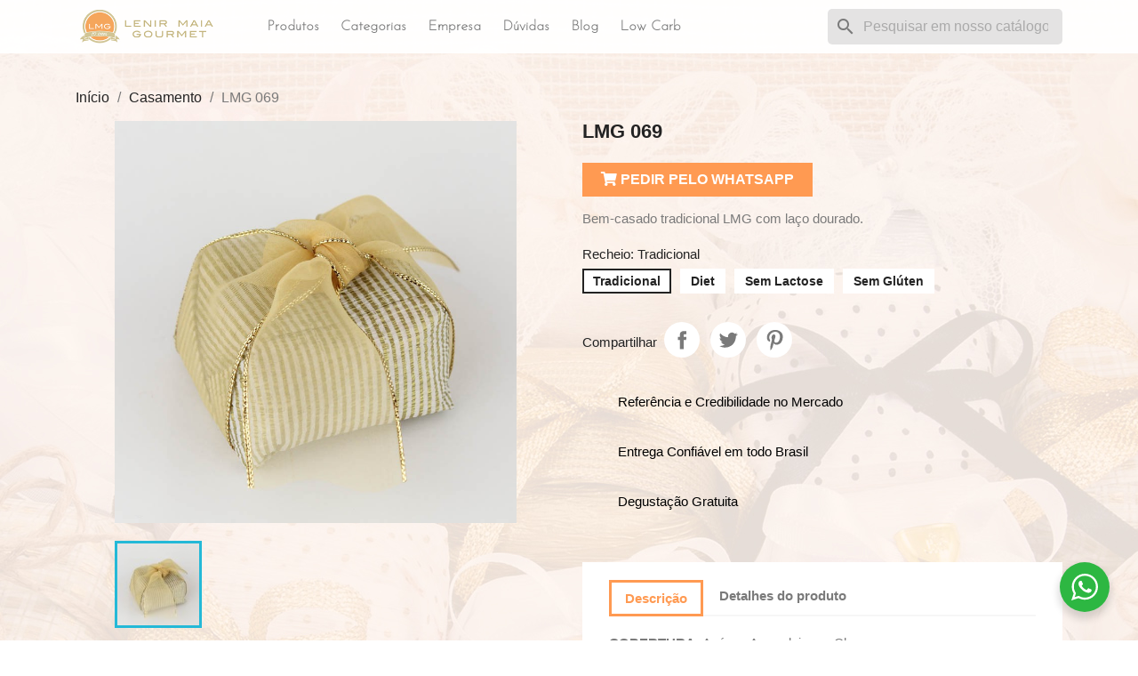

--- FILE ---
content_type: text/html; charset=utf-8
request_url: https://lenirmaiagourmet.com.br/casamento/77-384-lmg-069.html
body_size: 21229
content:
<!doctype html>
<html lang="pt-BR">

  <head>
    
      
  



  <meta charset="utf-8">





  <meta http-equiv="x-ua-compatible" content="ie=edge">







  <link rel="canonical" href="https://lenirmaiagourmet.com.br/casamento/77-lmg-069.html">



  <title>LMG 069</title>

  <meta name="description" content="Bem-casado tradicional LMG com laço dourado.">

  <meta name="keywords" content="">

  
  
    <link rel="canonical" href="https://lenirmaiagourmet.com.br/casamento/77-lmg-069.html">

  
  

      
  







  <meta name="viewport" content="width=device-width, initial-scale=1">







  <link rel="icon" type="image/vnd.microsoft.icon" href="https://lenirmaiagourmet.com.br/img/favicon.ico?1516137501">

  <link rel="shortcut icon" type="image/x-icon" href="https://lenirmaiagourmet.com.br/img/favicon.ico?1516137501">

  <link rel="apple-touch-icon" sizes="180x180" href="/apple-touch-icon.png">

  <link rel="icon" type="image/png" sizes="32x32" href="/favicon-32x32.png">

  <link rel="icon" type="image/png" sizes="192x192" href="/android-chrome-192x192.png">

  <link rel="icon" type="image/png" sizes="16x16" href="/favicon-16x16.png">

  <link rel="manifest" href="/site.webmanifest">

  <link rel="mask-icon" href="/safari-pinned-tab.svg" color="#ff9a52">

  <meta name="msapplication-TileColor" content="#ff9a52">

  <meta name="msapplication-TileImage" content="/mstile-144x144.png">

  <meta name="theme-color" content="#ff9a52">

  <meta property= "og: image" content="/android-chrome-512x512.png"/>







    <link rel="stylesheet" href="https://lenirmaiagourmet.com.br/themes/child_classic/assets/cache/theme-0fec6a43.css" type="text/css" media="all">


  <link rel="stylesheet" href="https://use.fontawesome.com/releases/v5.2.0/css/all.css" integrity="sha384-hWVjflwFxL6sNzntih27bfxkr27PmbbK/iSvJ+a4+0owXq79v+lsFkW54bOGbiDQ" crossorigin="anonymous">

  <link href="https://fonts.googleapis.com/css?family=Josefin+Sans:100" rel="stylesheet"> <!-- Google Fonts -->
  






  

  <script type="text/javascript">
        var blockwishlistController = "https:\/\/lenirmaiagourmet.com.br\/module\/blockwishlist\/action";
        var prestashop = {"cart":{"products":[],"totals":{"total":{"type":"total","label":"Total","amount":0,"value":"R$\u00a00,00"},"total_including_tax":{"type":"total","label":"Total (c\/ imposto)","amount":0,"value":"R$\u00a00,00"},"total_excluding_tax":{"type":"total","label":"Total (s\/ imposto)","amount":0,"value":"R$\u00a00,00"}},"subtotals":{"products":{"type":"products","label":"Subtotal","amount":0,"value":"R$\u00a00,00"},"discounts":null,"shipping":{"type":"shipping","label":"Frete","amount":0,"value":""},"tax":{"type":"tax","label":"Taxas","amount":0,"value":"R$\u00a00,00"}},"products_count":0,"summary_string":"0 itens","vouchers":{"allowed":0,"added":[]},"discounts":[],"minimalPurchase":0,"minimalPurchaseRequired":""},"currency":{"id":1,"name":"Real brasileiro","iso_code":"BRL","iso_code_num":"986","sign":"R$"},"customer":{"lastname":null,"firstname":null,"email":null,"birthday":null,"newsletter":null,"newsletter_date_add":null,"optin":null,"website":null,"company":null,"siret":null,"ape":null,"is_logged":false,"gender":{"type":null,"name":null},"addresses":[]},"country":{"id_zone":"6","id_currency":"0","call_prefix":"55","iso_code":"BR","active":"1","contains_states":"1","need_identification_number":"0","need_zip_code":"1","zip_code_format":"NNNNN-NNN","display_tax_label":"0","name":"Brasil","id":58},"language":{"name":"Portugu\u00eas (Brasil)","iso_code":"br","locale":"pt-BR","language_code":"pt-br","active":"1","is_rtl":"0","date_format_lite":"d\/m\/Y","date_format_full":"d\/m\/Y H:i:s","id":1},"page":{"title":"","canonical":"https:\/\/lenirmaiagourmet.com.br\/casamento\/77-lmg-069.html","meta":{"title":"LMG 069","description":"Bem-casado tradicional LMG com la\u00e7o dourado.","keywords":"","robots":"index"},"page_name":"product","body_classes":{"lang-br":true,"lang-rtl":false,"country-BR":true,"currency-BRL":true,"layout-full-width":true,"page-product":true,"tax-display-disabled":true,"page-customer-account":false,"product-id-77":true,"product-LMG 069":true,"product-id-category-3":true,"product-id-manufacturer-0":true,"product-id-supplier-0":true,"product-available-for-order":true},"admin_notifications":[],"password-policy":{"feedbacks":{"0":"Muito fraca","1":"Fraca","2":"M\u00e9dia","3":"Forte","4":"Muito forte","Straight rows of keys are easy to guess":"Sequ\u00eancias de caracteres s\u00e3o f\u00e1ceis de adivinhar","Short keyboard patterns are easy to guess":"Padr\u00f5es curtos do teclado s\u00e3o f\u00e1ceis de adivinhar","Use a longer keyboard pattern with more turns":"Utilize um padr\u00e3o de tecado mais longo com mais voltas","Repeats like \"aaa\" are easy to guess":"Repeti\u00e7\u00f5es como 'aaa' s\u00e3o f\u00e1cies de adivinhar","Repeats like \"abcabcabc\" are only slightly harder to guess than \"abc\"":"Repeti\u00e7\u00f5es como \"abcabcabc'\" s\u00e3o apenas ligeiramente mais dif\u00edceis de adivinhar que \"abc\"","Sequences like abc or 6543 are easy to guess":"Sequ\u00eancias como \"abc\" ou \"6543\" s\u00e3o f\u00e1ceis de adivinhar","Recent years are easy to guess":"Anos recentes s\u00e3o f\u00e1ceis de adivinhar","Dates are often easy to guess":"As datas costumam ser f\u00e1ceis de adivinhar","This is a top-10 common password":"Esta \u00e9 uma das 10 senhas mais comuns","This is a top-100 common password":"Esta \u00e9 uma das 100 senhas mais comuns","This is a very common password":"Esta \u00e9 uma senha muito comum","This is similar to a commonly used password":"Isso \u00e9 muito parecido com uma senha comum","A word by itself is easy to guess":"Uma palavra sozinha \u00e9 f\u00e1cil de adivinhar","Names and surnames by themselves are easy to guess":"Nomes e sobrenomes sozinhos s\u00e3o f\u00e1ceis de adivinhar","Common names and surnames are easy to guess":"Nomes e sobrenomes comuns s\u00e3o f\u00e1ceis de adivinhar","Use a few words, avoid common phrases":"Use algumas palavras, evite frases comuns","No need for symbols, digits, or uppercase letters":"N\u00e3o s\u00e3o necess\u00e1rios s\u00edmbolos, d\u00edgitos ou letras mai\u00fasculas","Avoid repeated words and characters":"Evite palavras e caracteres repetidos","Avoid sequences":"Evite sequ\u00eancias","Avoid recent years":"Evite anos recentes","Avoid years that are associated with you":"Evite anos associados a voc\u00ea","Avoid dates and years that are associated with you":"Evite datas e anos associados a voc\u00ea","Capitalization doesn't help very much":"A altern\u00e2ncia de mai\u00fasculas\/min\u00fasculas n\u00e3o ajuda muito","All-uppercase is almost as easy to guess as all-lowercase":"Todas mai\u00fasculas \u00e9 quase t\u00e3o f\u00e1cil de se a adivinhar quanto todas min\u00fasculas","Reversed words aren't much harder to guess":"Palavras ao contr\u00e1rio n\u00e3o s\u00e3o muito dif\u00edceis de adivinhar","Predictable substitutions like '@' instead of 'a' don't help very much":"Substitui\u00e7\u00f5es previs\u00edveis como '@' ao inv\u00e9s de 'a' n\u00e3o ajudam muito","Add another word or two. Uncommon words are better.":"Adicione mais uma ou duas palavras. Palavras incomuns s\u00e3o melhores."}}},"shop":{"name":"Lenir Maia Gourmet","logo":"https:\/\/lenirmaiagourmet.com.br\/img\/lenir-maia-gourmet-logo-1513108900.jpg","stores_icon":"https:\/\/lenirmaiagourmet.com.br\/img\/logo_stores.png","favicon":"https:\/\/lenirmaiagourmet.com.br\/img\/favicon.ico"},"core_js_public_path":"\/themes\/","urls":{"base_url":"https:\/\/lenirmaiagourmet.com.br\/","current_url":"https:\/\/lenirmaiagourmet.com.br\/casamento\/77-384-lmg-069.html","shop_domain_url":"https:\/\/lenirmaiagourmet.com.br","img_ps_url":"https:\/\/lenirmaiagourmet.com.br\/img\/","img_cat_url":"https:\/\/lenirmaiagourmet.com.br\/img\/c\/","img_lang_url":"https:\/\/lenirmaiagourmet.com.br\/img\/l\/","img_prod_url":"https:\/\/lenirmaiagourmet.com.br\/img\/p\/","img_manu_url":"https:\/\/lenirmaiagourmet.com.br\/img\/m\/","img_sup_url":"https:\/\/lenirmaiagourmet.com.br\/img\/su\/","img_ship_url":"https:\/\/lenirmaiagourmet.com.br\/img\/s\/","img_store_url":"https:\/\/lenirmaiagourmet.com.br\/img\/st\/","img_col_url":"https:\/\/lenirmaiagourmet.com.br\/img\/co\/","img_url":"https:\/\/lenirmaiagourmet.com.br\/themes\/child_classic\/assets\/img\/","css_url":"https:\/\/lenirmaiagourmet.com.br\/themes\/child_classic\/assets\/css\/","js_url":"https:\/\/lenirmaiagourmet.com.br\/themes\/child_classic\/assets\/js\/","pic_url":"https:\/\/lenirmaiagourmet.com.br\/upload\/","theme_assets":"https:\/\/lenirmaiagourmet.com.br\/themes\/child_classic\/assets\/","theme_dir":"https:\/\/lenirmaiagourmet.com.br\/themes\/child_classic\/","pages":{"address":"https:\/\/lenirmaiagourmet.com.br\/endereco","addresses":"https:\/\/lenirmaiagourmet.com.br\/enderecos","authentication":"https:\/\/lenirmaiagourmet.com.br\/inicio-de-sessao","manufacturer":"https:\/\/lenirmaiagourmet.com.br\/brands","cart":"https:\/\/lenirmaiagourmet.com.br\/carrinho","category":"https:\/\/lenirmaiagourmet.com.br\/index.php?controller=category","cms":"https:\/\/lenirmaiagourmet.com.br\/index.php?controller=cms","contact":"https:\/\/lenirmaiagourmet.com.br\/fale-conosco","discount":"https:\/\/lenirmaiagourmet.com.br\/descontos","guest_tracking":"https:\/\/lenirmaiagourmet.com.br\/seguimento-de-visitante","history":"https:\/\/lenirmaiagourmet.com.br\/historico-de-encomendas","identity":"https:\/\/lenirmaiagourmet.com.br\/identidade","index":"https:\/\/lenirmaiagourmet.com.br\/","my_account":"https:\/\/lenirmaiagourmet.com.br\/a-minha-conta","order_confirmation":"https:\/\/lenirmaiagourmet.com.br\/confirmacao-encomenda","order_detail":"https:\/\/lenirmaiagourmet.com.br\/index.php?controller=order-detail","order_follow":"https:\/\/lenirmaiagourmet.com.br\/acompanhar-encomenda","order":"https:\/\/lenirmaiagourmet.com.br\/compra","order_return":"https:\/\/lenirmaiagourmet.com.br\/index.php?controller=order-return","order_slip":"https:\/\/lenirmaiagourmet.com.br\/nota-de-encomenda","pagenotfound":"https:\/\/lenirmaiagourmet.com.br\/pagina-nao-encontrada","password":"https:\/\/lenirmaiagourmet.com.br\/recuperar-palavra-passe","pdf_invoice":"https:\/\/lenirmaiagourmet.com.br\/index.php?controller=pdf-invoice","pdf_order_return":"https:\/\/lenirmaiagourmet.com.br\/index.php?controller=pdf-order-return","pdf_order_slip":"https:\/\/lenirmaiagourmet.com.br\/index.php?controller=pdf-order-slip","prices_drop":"https:\/\/lenirmaiagourmet.com.br\/promocoes","product":"https:\/\/lenirmaiagourmet.com.br\/index.php?controller=product","registration":"https:\/\/lenirmaiagourmet.com.br\/index.php?controller=registration","search":"https:\/\/lenirmaiagourmet.com.br\/pesquisa","sitemap":"https:\/\/lenirmaiagourmet.com.br\/mapa do site","stores":"https:\/\/lenirmaiagourmet.com.br\/lojas","supplier":"https:\/\/lenirmaiagourmet.com.br\/fornecedores","new_products":"https:\/\/lenirmaiagourmet.com.br\/novos-produtos","brands":"https:\/\/lenirmaiagourmet.com.br\/brands","register":"https:\/\/lenirmaiagourmet.com.br\/index.php?controller=registration","order_login":"https:\/\/lenirmaiagourmet.com.br\/compra?login=1"},"alternative_langs":[],"actions":{"logout":"https:\/\/lenirmaiagourmet.com.br\/?mylogout="},"no_picture_image":{"bySize":{"small_default":{"url":"https:\/\/lenirmaiagourmet.com.br\/img\/p\/br-default-small_default.jpg","width":98,"height":98},"cart_default":{"url":"https:\/\/lenirmaiagourmet.com.br\/img\/p\/br-default-cart_default.jpg","width":125,"height":125},"home_default":{"url":"https:\/\/lenirmaiagourmet.com.br\/img\/p\/br-default-home_default.jpg","width":250,"height":250},"medium_default":{"url":"https:\/\/lenirmaiagourmet.com.br\/img\/p\/br-default-medium_default.jpg","width":452,"height":452},"large_default":{"url":"https:\/\/lenirmaiagourmet.com.br\/img\/p\/br-default-large_default.jpg","width":800,"height":800}},"small":{"url":"https:\/\/lenirmaiagourmet.com.br\/img\/p\/br-default-small_default.jpg","width":98,"height":98},"medium":{"url":"https:\/\/lenirmaiagourmet.com.br\/img\/p\/br-default-home_default.jpg","width":250,"height":250},"large":{"url":"https:\/\/lenirmaiagourmet.com.br\/img\/p\/br-default-large_default.jpg","width":800,"height":800},"legend":""}},"configuration":{"display_taxes_label":false,"display_prices_tax_incl":false,"is_catalog":true,"show_prices":true,"opt_in":{"partner":true},"quantity_discount":{"type":"discount","label":"Desconto por unidade"},"voucher_enabled":0,"return_enabled":0},"field_required":[],"breadcrumb":{"links":[{"title":"In\u00edcio","url":"https:\/\/lenirmaiagourmet.com.br\/"},{"title":"Casamento","url":"https:\/\/lenirmaiagourmet.com.br\/3-casamento"},{"title":"LMG 069","url":"https:\/\/lenirmaiagourmet.com.br\/casamento\/77-384-lmg-069.html#\/recheio-tradicional"}],"count":3},"link":{"protocol_link":"https:\/\/","protocol_content":"https:\/\/"},"time":1769853327,"static_token":"9e9ebf574357cb8512631982310897a1","token":"4b3732576e98e7e2fcdbf0173d29513d","debug":false};
        var productsAlreadyTagged = [];
        var psemailsubscription_subscription = "https:\/\/lenirmaiagourmet.com.br\/module\/ps_emailsubscription\/subscription";
        var psr_icon_color = "#F19D76";
        var removeFromWishlistUrl = "https:\/\/lenirmaiagourmet.com.br\/module\/blockwishlist\/action?action=deleteProductFromWishlist";
        var wishlistAddProductToCartUrl = "https:\/\/lenirmaiagourmet.com.br\/module\/blockwishlist\/action?action=addProductToCart";
        var wishlistUrl = "https:\/\/lenirmaiagourmet.com.br\/module\/blockwishlist\/view";
        var xip_base_dir = "https:\/\/lenirmaiagourmet.com.br\/";
      </script>

  <script src="https://ajax.googleapis.com/ajax/libs/jquery/1.10.1/jquery.min.js"></script>



<!-- CERTIFICADO COMODO -->
	<script type="text/javascript"> //<![CDATA[ 
		var tlJsHost = ((window.location.protocol == "https:") ? "https://secure.comodo.com/" : "http://www.trustlogo.com/");
		document.write(unescape("%3Cscript src='" + tlJsHost + "trustlogo/javascript/trustlogo.js' type='text/javascript'%3E%3C/script%3E"));
		//]]>
	</script>
	<!-- Google Tag Manager -->
	<script>(function(w,d,s,l,i){w[l]=w[l]||[];w[l].push({'gtm.start':
	new Date().getTime(),event:'gtm.js'});var f=d.getElementsByTagName(s)[0],
	j=d.createElement(s),dl=l!='dataLayer'?'&l='+l:'';j.async=true;j.src=
	'https://www.googletagmanager.com/gtm.js?id='+i+dl;f.parentNode.insertBefore(j,f);
	})(window,document,'script','dataLayer','GTM-MNNX6S4');</script>
	<!-- End Google Tag Manager -->




  







    

  <meta property="og:type" content="product">

  <meta property="og:url" content="https://lenirmaiagourmet.com.br/casamento/77-384-lmg-069.html">

  <meta property="og:title" content="LMG 069">

  <meta property="og:site_name" content="Lenir Maia Gourmet">

  <meta property="og:description" content="Bem-casado tradicional LMG com laço dourado.">

  <meta property="og:image" content="https://lenirmaiagourmet.com.br/162-large_default/lmg-069.jpg">

  <meta property="product:pretax_price:amount" content="5.45">

  <meta property="product:pretax_price:currency" content="BRL">

  <meta property="product:price:amount" content="5.45">

  <meta property="product:price:currency" content="BRL">

  

  </head>

  <body id="product" class="lang-br country-br currency-brl layout-full-width page-product tax-display-disabled product-id-77 product-lmg-069 product-id-category-3 product-id-manufacturer-0 product-id-supplier-0 product-available-for-order">

    
      
    

    <main>
      
              

      <header id="header">
        
           
	<!-- Google Tag Manager (noscript) -->
	<noscript><iframe src="https://www.googletagmanager.com/ns.html?id=GTM-MNNX6S4"
	height="0" width="0" style="display:none;visibility:hidden"></iframe></noscript>
	<!-- End Google Tag Manager (noscript) -->




  <div class="header-banner">

    

  </div>







  <nav class="header-nav">

    <div class="container">

      <div class="row">

        <div class="hidden-sm-down">

          <div class="col-md-5 col-xs-12">

            <div id="_desktop_contact_link">
  <div id="contact-link">
          <a href="https://lenirmaiagourmet.com.br/fale-conosco">Fale conosco</a>
      </div>
</div>


          </div>

          <div class="col-md-7 right-nav">

              <div id="_desktop_user_info">
  <div class="user-info">
          <a
        href="https://lenirmaiagourmet.com.br/inicio-de-sessao?back=https%3A%2F%2Flenirmaiagourmet.com.br%2Fcasamento%2F77-384-lmg-069.html"
        title="Entrar com sua conta de cliente"
        rel="nofollow"
      >
        <i class="material-icons">&#xE7FF;</i>
        <span class="hidden-sm-down">Login</span>
      </a>
      </div>
</div>


          </div>

        </div>

        <div class="hidden-md-up text-sm-center mobile">

          <div class="float-xs-left" id="menu-icon">

            <i class="material-icons d-inline">&#xE5D2;</i>

          </div>

          <div class="float-xs-right" id="_mobile_cart"></div>

          <div class="float-xs-right" id="_mobile_user_info"></div>

          <div class="top-logo" id="_mobile_logo"></div>

          <div class="clearfix"></div>

        </div>

      </div>

    </div>

  </nav>







  <div class="header-top">

    <div class="container">

       <div class="row">

        <div class="col-md-2 hidden-sm-down" id="_desktop_logo">

            
                <a href="https://lenirmaiagourmet.com.br/">

                  <img class="logo img-responsive" src="https://lenirmaiagourmet.com.br/img/lenir-maia-gourmet-logo-1513108900.jpg" alt="Lenir Maia Gourmet">

                </a>

            
        </div>

        <div class="col-md-10 col-sm-12 position-static">

          <!-- CARRINHO 
          <div class="col-md-2 carrinho">

            <div id="_desktop_user_info"><div class="user-info">
              <a href="https://bluegym.com.br/a-minha-conta" title="Entrar com sua conta de cliente" rel="nofollow">
                <i class="material-icons">perm_identity</i>
                <span class="hidden-sm-down">Entrar</span>
              </a>
            </div></div>
            <div id="_desktop_cart"><div class="blockcart cart-preview active" data-refresh-url="//bluegym.com.br/module/ps_shoppingcart/ajax">
              <div class="header">
                <a rel="nofollow" href="//bluegym.com.br/carrinho?action=show">
                  <i class="material-icons shopping-cart">shopping_cart</i>
                  <span class="hidden-sm-down">Carrinho</span>
                  <span class="cart-products-count">(1)</span>
                </a>
              </div>
            </div></div>
          </div>-->
          

<div class="menu js-top-menu position-static hidden-sm-down" id="_desktop_top_menu">
    
          <ul class="top-menu" id="top-menu" data-depth="0">
                    <li class="link" id="lnk-produtos">
                          <a
                class="dropdown-item"
                href="https://lenirmaiagourmet.com.br/2-produtos" data-depth="0"
                              >
                                Produtos
              </a>
                          </li>
                    <li class="category" id="category-2">
                          <a
                class="dropdown-item"
                href="https://lenirmaiagourmet.com.br/" data-depth="0"
                              >
                                                                      <span class="float-xs-right hidden-md-up">
                    <span data-target="#top_sub_menu_44715" data-toggle="collapse" class="navbar-toggler collapse-icons">
                      <i class="material-icons add">&#xE313;</i>
                      <i class="material-icons remove">&#xE316;</i>
                    </span>
                  </span>
                                Categorias
              </a>
                            <div  class="popover sub-menu js-sub-menu collapse" id="top_sub_menu_44715">
                
          <ul class="top-menu"  data-depth="1">
                    <li class="category" id="category-3">
                          <a
                class="dropdown-item dropdown-submenu"
                href="https://lenirmaiagourmet.com.br/3-casamento" data-depth="1"
                              >
                                Casamento
              </a>
                          </li>
                    <li class="category" id="category-12">
                          <a
                class="dropdown-item dropdown-submenu"
                href="https://lenirmaiagourmet.com.br/12-batizado" data-depth="1"
                              >
                                Batizado
              </a>
                          </li>
                    <li class="category" id="category-24">
                          <a
                class="dropdown-item dropdown-submenu"
                href="https://lenirmaiagourmet.com.br/24-low-carb" data-depth="1"
                              >
                                Low Carb
              </a>
                          </li>
                    <li class="category" id="category-13">
                          <a
                class="dropdown-item dropdown-submenu"
                href="https://lenirmaiagourmet.com.br/13-corporativo" data-depth="1"
                              >
                                Corporativo
              </a>
                          </li>
                    <li class="category" id="category-14">
                          <a
                class="dropdown-item dropdown-submenu"
                href="https://lenirmaiagourmet.com.br/14-tematico" data-depth="1"
                              >
                                Temático
              </a>
                          </li>
                    <li class="category" id="category-15">
                          <a
                class="dropdown-item dropdown-submenu"
                href="https://lenirmaiagourmet.com.br/15-nascimento" data-depth="1"
                              >
                                Nascimento
              </a>
                          </li>
                    <li class="category" id="category-21">
                          <a
                class="dropdown-item dropdown-submenu"
                href="https://lenirmaiagourmet.com.br/21-aniversario" data-depth="1"
                              >
                                Aniversário
              </a>
                          </li>
                    <li class="category" id="category-16">
                          <a
                class="dropdown-item dropdown-submenu"
                href="https://lenirmaiagourmet.com.br/16-rustico" data-depth="1"
                              >
                                Rústico
              </a>
                          </li>
                    <li class="category" id="category-17">
                          <a
                class="dropdown-item dropdown-submenu"
                href="https://lenirmaiagourmet.com.br/17-formatura" data-depth="1"
                              >
                                Formatura
              </a>
                          </li>
                    <li class="category" id="category-19">
                          <a
                class="dropdown-item dropdown-submenu"
                href="https://lenirmaiagourmet.com.br/19-exclusivos" data-depth="1"
                              >
                                Exclusivos
              </a>
                          </li>
                    <li class="category" id="category-22">
                          <a
                class="dropdown-item dropdown-submenu"
                href="https://lenirmaiagourmet.com.br/22-delivery" data-depth="1"
                              >
                                Delivery
              </a>
                          </li>
              </ul>
    
              </div>
                          </li>
                    <li class="cms-page" id="cms-page-4">
                          <a
                class="dropdown-item"
                href="https://lenirmaiagourmet.com.br/conteudo/4-empresa" data-depth="0"
                              >
                                Empresa
              </a>
                          </li>
                    <li class="link" id="lnk-duvidas">
                          <a
                class="dropdown-item"
                href="https://lenirmaiagourmet.com.br/conteudo/10-perguntas-frequentes" data-depth="0"
                              >
                                Dúvidas
              </a>
                          </li>
                    <li class="link" id="lnk-blog">
                          <a
                class="dropdown-item"
                href="https://lenirmaiagourmet.com.br/blog" data-depth="0"
                              >
                                Blog
              </a>
                          </li>
                    <li class="category" id="category-24">
                          <a
                class="dropdown-item"
                href="https://lenirmaiagourmet.com.br/24-low-carb" data-depth="0"
                              >
                                Low Carb
              </a>
                          </li>
              </ul>
    
    <div class="clearfix"></div>
</div>
<div id="search_widget" class="search-widgets" data-search-controller-url="//lenirmaiagourmet.com.br/pesquisa">
  <form method="get" action="//lenirmaiagourmet.com.br/pesquisa">
    <input type="hidden" name="controller" value="search">
    <i class="material-icons search" aria-hidden="true">search</i>
    <input type="text" name="s" value="" placeholder="Pesquisar em nosso catálogo" aria-label="Busca">
    <i class="material-icons clear" aria-hidden="true">clear</i>
  </form>
</div>


          <div class="clearfix"></div>

        </div>

      </div>

      <div id="mobile_top_menu_wrapper" class="row hidden-md-up" style="display:none;">

        <div class="js-top-menu mobile" id="_mobile_top_menu"></div>

        <div class="js-top-menu-bottom">

          <div id="_mobile_currency_selector"></div>

          <div id="_mobile_language_selector"></div>

          <div id="_mobile_contact_link"></div>

        </div>

      </div>

    </div>

  </div>

  



        
      </header>

      <section id="wrapper">
        
          
<aside id="notifications">
  <div class="notifications-container container">
    
    
    
      </div>
</aside>
        

        
        <div class="container">
          
            <nav data-depth="3" class="breadcrumb">
  <ol>
    
              
          <li>
                          <a href="https://lenirmaiagourmet.com.br/"><span>Início</span></a>
                      </li>
        
              
          <li>
                          <a href="https://lenirmaiagourmet.com.br/3-casamento"><span>Casamento</span></a>
                      </li>
        
              
          <li>
                          <span>LMG 069</span>
                      </li>
        
          
  </ol>
</nav>
          

          <div class="row">
            

            
  <div id="content-wrapper" class="js-content-wrapper col-xs-12">
    
    



  <section id="main" itemscope itemtype="https://schema.org/Product">

    <meta itemprop="url" content="https://lenirmaiagourmet.com.br/casamento/77-384-lmg-069.html#/1-recheio-tradicional">



    <div class="row">

      <div class="col-md-6">

        

          <section class="page-content" id="content">

            

              

                <ul class="product-flags">

                  
                </ul>

              



              

                <div class="images-container js-images-container">
  
    <div class="product-cover">
              <picture>
                              <img
            class="js-qv-product-cover img-fluid"
            src="https://lenirmaiagourmet.com.br/162-large_default/lmg-069.jpg"
                          alt="LMG 069"
              title="LMG 069"
                        loading="lazy"
            width="800"
            height="800"
          >
        </picture>
        <div class="layer hidden-sm-down" data-toggle="modal" data-target="#product-modal">
          <i class="material-icons zoom-in">search</i>
        </div>
          </div>
  

  
    <div class="js-qv-mask mask">
      <ul class="product-images js-qv-product-images">
                  <li class="thumb-container js-thumb-container">
            <picture>
                                          <img
                class="thumb js-thumb  selected js-thumb-selected "
                data-image-medium-src="https://lenirmaiagourmet.com.br/162-medium_default/lmg-069.jpg"
                data-image-medium-sources="{&quot;jpg&quot;:&quot;https:\/\/lenirmaiagourmet.com.br\/162-medium_default\/lmg-069.jpg&quot;}"                data-image-large-src="https://lenirmaiagourmet.com.br/162-large_default/lmg-069.jpg"
                data-image-large-sources="{&quot;jpg&quot;:&quot;https:\/\/lenirmaiagourmet.com.br\/162-large_default\/lmg-069.jpg&quot;}"                src="https://lenirmaiagourmet.com.br/162-small_default/lmg-069.jpg"
                                  alt="LMG 069"
                  title="LMG 069"
                                loading="lazy"
                width="98"
                height="98"
              >
            </picture>
          </li>
              </ul>
    </div>
  

</div>

              

              <div class="scroll-box-arrows">

                <i class="material-icons left">&#xE314;</i>

                <i class="material-icons right">&#xE315;</i>

              </div>



            

                        <div id="orcamento" category=3>
                
            </div>
            
          </section>

        

        </div>

        <div class="col-md-6">

          

            

              <h1 class="h1" itemprop="name">LMG 069</h1>

            

          

          

            

	<a href="https://api.whatsapp.com/send?phone=5531987932539&text=Quero+fazer+um+pedido+do+modelo+LMG 069+https://lenirmaiagourmet.com.br/casamento/77-384-lmg-069.html#/1-recheio-tradicional" class="btn btn-primary add-to-cart" style="margin: 15px 0;">
        <i class="fas fa-shopping-cart"></i> PEDIR PELO WHATSAPP
	</a>

          



          <div class="product-information">

            

              <div id="product-description-short-77" itemprop="description"><p>Bem-casado tradicional LMG com laço dourado.</p></div>

            



            


            <div class="product-actions">

              

                <form action="https://lenirmaiagourmet.com.br/carrinho" method="post" id="add-to-cart-or-refresh">

                  <input type="hidden" name="token" value="9e9ebf574357cb8512631982310897a1">

                  <input type="hidden" name="id_product" value="77" id="product_page_product_id">

                  <input type="hidden" name="id_customization" value="0" id="product_customization_id">



                  

                    <div class="product-variants js-product-variants">
          <div class="clearfix product-variants-item">
      <span class="control-label">Recheio: 
                      Tradicional                                                                                  </span>
              <ul id="group_1">
                      <li class="input-container float-xs-left">
              <label>
                <input class="input-radio" type="radio" data-product-attribute="1" name="group[1]" value="1" title="Tradicional" checked="checked">
                <span class="radio-label">Tradicional</span>
              </label>
            </li>
                      <li class="input-container float-xs-left">
              <label>
                <input class="input-radio" type="radio" data-product-attribute="1" name="group[1]" value="2" title="Diet">
                <span class="radio-label">Diet</span>
              </label>
            </li>
                      <li class="input-container float-xs-left">
              <label>
                <input class="input-radio" type="radio" data-product-attribute="1" name="group[1]" value="28" title="Sem Lactose">
                <span class="radio-label">Sem Lactose</span>
              </label>
            </li>
                      <li class="input-container float-xs-left">
              <label>
                <input class="input-radio" type="radio" data-product-attribute="1" name="group[1]" value="29" title="Sem Glúten">
                <span class="radio-label">Sem Glúten</span>
              </label>
            </li>
                  </ul>
          </div>
      </div>

                  



                  

                    
                  



                  

                    <section class="product-discounts js-product-discounts">
  </section>

                  



                  

                    <div class="product-add-to-cart js-product-add-to-cart">
  </div>

                  



                  

                    <div class="product-additional-info js-product-additional-info">
  

      <div class="social-sharing">
      <span>Compartilhar</span>
      <ul>
                  <li class="facebook icon-gray"><a href="https://www.facebook.com/sharer.php?u=https%3A%2F%2Flenirmaiagourmet.com.br%2Fcasamento%2F77-lmg-069.html" class="text-hide" title="Compartilhar" target="_blank" rel="noopener noreferrer">Compartilhar</a></li>
                  <li class="twitter icon-gray"><a href="https://twitter.com/intent/tweet?text=LMG+069 https%3A%2F%2Flenirmaiagourmet.com.br%2Fcasamento%2F77-lmg-069.html" class="text-hide" title="Tweet" target="_blank" rel="noopener noreferrer">Tweet</a></li>
                  <li class="pinterest icon-gray"><a href="https://www.pinterest.com/pin/create/button/?url=https%3A%2F%2Flenirmaiagourmet.com.br%2Fcasamento%2F77-lmg-069.html/&amp;media=https%3A%2F%2Flenirmaiagourmet.com.br%2F162%2Flmg-069.jpg&amp;description=LMG+069" class="text-hide" title="Pinterest" target="_blank" rel="noopener noreferrer">Pinterest</a></li>
              </ul>
    </div>
  

</div>

                  



                  
                  

                </form>

              



            </div>



            

              <div class="blockreassurance_product">
            <div>
            <span class="item-product">
                                                        <img class="svg invisible" src="/modules/blockreassurance/img/ic_verified_user_black_36dp_1x.png">
                                    &nbsp;
            </span>
                          <p class="block-title" style="color:#000000;">Referência e Credibilidade no Mercado</p>
                    </div>
            <div>
            <span class="item-product">
                                                        <img class="svg invisible" src="/modules/blockreassurance/img/ic_local_shipping_black_36dp_1x.png">
                                    &nbsp;
            </span>
                          <p class="block-title" style="color:#000000;">Entrega Confiável em todo Brasil</p>
                    </div>
            <div>
            <span class="item-product">
                                                        <img class="svg invisible" src="/modules/blockreassurance/img/reassurance-3-1.jpg">
                                    &nbsp;
            </span>
                          <p class="block-title" style="color:#000000;">Degustação Gratuita</p>
                    </div>
        <div class="clearfix"></div>
</div>


            



            

              <div class="tabs">

                <ul class="nav nav-tabs" role="tablist">

                  
                    <li class="nav-item">

                       <a

                         class="nav-link active"

                         data-toggle="tab"

                         href="#description"

                         role="tab"

                         aria-controls="description"

                          aria-selected="true">Descrição</a>

                    </li>

                  
                  <li class="nav-item">

                    <a

                      class="nav-link"

                      data-toggle="tab"

                      href="#product-details"

                      role="tab"

                      aria-controls="product-details"

                      >Detalhes do produto</a>

                  </li>

                  
                  
                </ul>



                <div class="tab-content" id="tab-content">

                 <div class="tab-pane fade in active" id="description" role="tabpanel">

                   

                     <div class="product-description"><p><strong>COBERTURA:</strong> Açúcar, Amendoim ou Churros.</p>
<p><em>Cor do papel crepom e fita podem ser modificados de acordo com o desejo do cliente. Consulte as cores disponíveis. Imagem ilustrativa. </em></p>
<p>Bem-casado LM é feito com massa leve e fofa com recheio de leite moça cozido em banho maria.</p></div>

                   

                 </div>



                 

                   <div class="js-product-details tab-pane fade"
     id="product-details"
     data-product="{&quot;id_shop_default&quot;:&quot;1&quot;,&quot;id_manufacturer&quot;:&quot;0&quot;,&quot;id_supplier&quot;:&quot;0&quot;,&quot;reference&quot;:&quot;LMG-069&quot;,&quot;is_virtual&quot;:&quot;0&quot;,&quot;delivery_in_stock&quot;:&quot;&quot;,&quot;delivery_out_stock&quot;:&quot;&quot;,&quot;id_category_default&quot;:&quot;3&quot;,&quot;on_sale&quot;:&quot;0&quot;,&quot;online_only&quot;:&quot;0&quot;,&quot;ecotax&quot;:0,&quot;minimal_quantity&quot;:&quot;1&quot;,&quot;low_stock_threshold&quot;:&quot;0&quot;,&quot;low_stock_alert&quot;:&quot;0&quot;,&quot;price&quot;:&quot;R$\u00a05,45&quot;,&quot;unity&quot;:&quot;&quot;,&quot;unit_price&quot;:&quot;&quot;,&quot;unit_price_ratio&quot;:0,&quot;additional_shipping_cost&quot;:&quot;0.000000&quot;,&quot;customizable&quot;:&quot;0&quot;,&quot;text_fields&quot;:&quot;0&quot;,&quot;uploadable_files&quot;:&quot;0&quot;,&quot;active&quot;:&quot;1&quot;,&quot;redirect_type&quot;:&quot;default&quot;,&quot;id_type_redirected&quot;:&quot;0&quot;,&quot;available_for_order&quot;:&quot;1&quot;,&quot;available_date&quot;:null,&quot;show_condition&quot;:&quot;0&quot;,&quot;condition&quot;:&quot;new&quot;,&quot;show_price&quot;:&quot;1&quot;,&quot;indexed&quot;:&quot;1&quot;,&quot;visibility&quot;:&quot;both&quot;,&quot;cache_default_attribute&quot;:&quot;384&quot;,&quot;advanced_stock_management&quot;:&quot;0&quot;,&quot;date_add&quot;:&quot;2018-01-18 15:16:40&quot;,&quot;date_upd&quot;:&quot;2022-10-07 15:08:21&quot;,&quot;pack_stock_type&quot;:&quot;0&quot;,&quot;meta_description&quot;:&quot;&quot;,&quot;meta_keywords&quot;:&quot;&quot;,&quot;meta_title&quot;:&quot;&quot;,&quot;link_rewrite&quot;:&quot;lmg-069&quot;,&quot;name&quot;:&quot;LMG 069&quot;,&quot;description&quot;:&quot;&lt;p&gt;&lt;strong&gt;COBERTURA:&lt;\/strong&gt;\u00a0A\u00e7\u00facar, Amendoim ou Churros.&lt;\/p&gt;\n&lt;p&gt;&lt;em&gt;Cor do papel crepom e fita podem ser modificados de acordo com o desejo do cliente. Consulte as cores dispon\u00edveis. Imagem ilustrativa.\u00a0&lt;\/em&gt;&lt;\/p&gt;\n&lt;p&gt;Bem-casado LM \u00e9 feito com massa leve e fofa com recheio de leite mo\u00e7a cozido em banho maria.&lt;\/p&gt;&quot;,&quot;description_short&quot;:&quot;&lt;p&gt;Bem-casado tradicional LMG com la\u00e7o dourado.&lt;\/p&gt;&quot;,&quot;available_now&quot;:&quot;&quot;,&quot;available_later&quot;:&quot;&quot;,&quot;id&quot;:77,&quot;id_product&quot;:77,&quot;out_of_stock&quot;:0,&quot;new&quot;:0,&quot;id_product_attribute&quot;:384,&quot;quantity_wanted&quot;:1,&quot;extraContent&quot;:[],&quot;allow_oosp&quot;:true,&quot;category&quot;:&quot;casamento&quot;,&quot;category_name&quot;:&quot;Casamento&quot;,&quot;link&quot;:&quot;https:\/\/lenirmaiagourmet.com.br\/casamento\/77-lmg-069.html&quot;,&quot;manufacturer_name&quot;:null,&quot;attribute_price&quot;:0,&quot;price_tax_exc&quot;:5.45,&quot;price_without_reduction&quot;:5.45,&quot;reduction&quot;:0,&quot;specific_prices&quot;:[],&quot;quantity&quot;:0,&quot;quantity_all_versions&quot;:0,&quot;id_image&quot;:&quot;br-default&quot;,&quot;features&quot;:[{&quot;name&quot;:&quot;Cor do Papel&quot;,&quot;value&quot;:&quot;Dourado&quot;,&quot;id_feature&quot;:&quot;8&quot;,&quot;position&quot;:&quot;0&quot;,&quot;id_feature_value&quot;:&quot;49&quot;},{&quot;name&quot;:&quot;Cor da Fita&quot;,&quot;value&quot;:&quot;Dourada&quot;,&quot;id_feature&quot;:&quot;9&quot;,&quot;position&quot;:&quot;1&quot;,&quot;id_feature_value&quot;:&quot;42&quot;}],&quot;attachments&quot;:[],&quot;virtual&quot;:0,&quot;pack&quot;:0,&quot;packItems&quot;:[],&quot;nopackprice&quot;:0,&quot;customization_required&quot;:false,&quot;attributes&quot;:{&quot;1&quot;:{&quot;id_attribute&quot;:&quot;1&quot;,&quot;id_attribute_group&quot;:&quot;1&quot;,&quot;name&quot;:&quot;Tradicional&quot;,&quot;group&quot;:&quot;Recheio&quot;,&quot;public_group&quot;:&quot;Recheio&quot;,&quot;reference&quot;:&quot;&quot;,&quot;ean13&quot;:&quot;&quot;,&quot;isbn&quot;:&quot;&quot;,&quot;upc&quot;:&quot;&quot;,&quot;mpn&quot;:&quot;&quot;,&quot;available_now&quot;:&quot;&quot;,&quot;available_later&quot;:&quot;&quot;}},&quot;rate&quot;:0,&quot;tax_name&quot;:&quot;&quot;,&quot;ecotax_rate&quot;:0,&quot;customizations&quot;:{&quot;fields&quot;:[]},&quot;id_customization&quot;:0,&quot;is_customizable&quot;:false,&quot;show_quantities&quot;:false,&quot;quantity_label&quot;:&quot;Item&quot;,&quot;quantity_discounts&quot;:[],&quot;customer_group_discount&quot;:0,&quot;images&quot;:[{&quot;cover&quot;:&quot;1&quot;,&quot;id_image&quot;:&quot;162&quot;,&quot;legend&quot;:&quot;LMG 069&quot;,&quot;position&quot;:&quot;1&quot;,&quot;bySize&quot;:{&quot;small_default&quot;:{&quot;url&quot;:&quot;https:\/\/lenirmaiagourmet.com.br\/162-small_default\/lmg-069.jpg&quot;,&quot;width&quot;:98,&quot;height&quot;:98,&quot;sources&quot;:{&quot;jpg&quot;:&quot;https:\/\/lenirmaiagourmet.com.br\/162-small_default\/lmg-069.jpg&quot;}},&quot;cart_default&quot;:{&quot;url&quot;:&quot;https:\/\/lenirmaiagourmet.com.br\/162-cart_default\/lmg-069.jpg&quot;,&quot;width&quot;:125,&quot;height&quot;:125,&quot;sources&quot;:{&quot;jpg&quot;:&quot;https:\/\/lenirmaiagourmet.com.br\/162-cart_default\/lmg-069.jpg&quot;}},&quot;home_default&quot;:{&quot;url&quot;:&quot;https:\/\/lenirmaiagourmet.com.br\/162-home_default\/lmg-069.jpg&quot;,&quot;width&quot;:250,&quot;height&quot;:250,&quot;sources&quot;:{&quot;jpg&quot;:&quot;https:\/\/lenirmaiagourmet.com.br\/162-home_default\/lmg-069.jpg&quot;}},&quot;medium_default&quot;:{&quot;url&quot;:&quot;https:\/\/lenirmaiagourmet.com.br\/162-medium_default\/lmg-069.jpg&quot;,&quot;width&quot;:452,&quot;height&quot;:452,&quot;sources&quot;:{&quot;jpg&quot;:&quot;https:\/\/lenirmaiagourmet.com.br\/162-medium_default\/lmg-069.jpg&quot;}},&quot;large_default&quot;:{&quot;url&quot;:&quot;https:\/\/lenirmaiagourmet.com.br\/162-large_default\/lmg-069.jpg&quot;,&quot;width&quot;:800,&quot;height&quot;:800,&quot;sources&quot;:{&quot;jpg&quot;:&quot;https:\/\/lenirmaiagourmet.com.br\/162-large_default\/lmg-069.jpg&quot;}}},&quot;small&quot;:{&quot;url&quot;:&quot;https:\/\/lenirmaiagourmet.com.br\/162-small_default\/lmg-069.jpg&quot;,&quot;width&quot;:98,&quot;height&quot;:98,&quot;sources&quot;:{&quot;jpg&quot;:&quot;https:\/\/lenirmaiagourmet.com.br\/162-small_default\/lmg-069.jpg&quot;}},&quot;medium&quot;:{&quot;url&quot;:&quot;https:\/\/lenirmaiagourmet.com.br\/162-home_default\/lmg-069.jpg&quot;,&quot;width&quot;:250,&quot;height&quot;:250,&quot;sources&quot;:{&quot;jpg&quot;:&quot;https:\/\/lenirmaiagourmet.com.br\/162-home_default\/lmg-069.jpg&quot;}},&quot;large&quot;:{&quot;url&quot;:&quot;https:\/\/lenirmaiagourmet.com.br\/162-large_default\/lmg-069.jpg&quot;,&quot;width&quot;:800,&quot;height&quot;:800,&quot;sources&quot;:{&quot;jpg&quot;:&quot;https:\/\/lenirmaiagourmet.com.br\/162-large_default\/lmg-069.jpg&quot;}},&quot;associatedVariants&quot;:[]}],&quot;cover&quot;:{&quot;cover&quot;:&quot;1&quot;,&quot;id_image&quot;:&quot;162&quot;,&quot;legend&quot;:&quot;LMG 069&quot;,&quot;position&quot;:&quot;1&quot;,&quot;bySize&quot;:{&quot;small_default&quot;:{&quot;url&quot;:&quot;https:\/\/lenirmaiagourmet.com.br\/162-small_default\/lmg-069.jpg&quot;,&quot;width&quot;:98,&quot;height&quot;:98,&quot;sources&quot;:{&quot;jpg&quot;:&quot;https:\/\/lenirmaiagourmet.com.br\/162-small_default\/lmg-069.jpg&quot;}},&quot;cart_default&quot;:{&quot;url&quot;:&quot;https:\/\/lenirmaiagourmet.com.br\/162-cart_default\/lmg-069.jpg&quot;,&quot;width&quot;:125,&quot;height&quot;:125,&quot;sources&quot;:{&quot;jpg&quot;:&quot;https:\/\/lenirmaiagourmet.com.br\/162-cart_default\/lmg-069.jpg&quot;}},&quot;home_default&quot;:{&quot;url&quot;:&quot;https:\/\/lenirmaiagourmet.com.br\/162-home_default\/lmg-069.jpg&quot;,&quot;width&quot;:250,&quot;height&quot;:250,&quot;sources&quot;:{&quot;jpg&quot;:&quot;https:\/\/lenirmaiagourmet.com.br\/162-home_default\/lmg-069.jpg&quot;}},&quot;medium_default&quot;:{&quot;url&quot;:&quot;https:\/\/lenirmaiagourmet.com.br\/162-medium_default\/lmg-069.jpg&quot;,&quot;width&quot;:452,&quot;height&quot;:452,&quot;sources&quot;:{&quot;jpg&quot;:&quot;https:\/\/lenirmaiagourmet.com.br\/162-medium_default\/lmg-069.jpg&quot;}},&quot;large_default&quot;:{&quot;url&quot;:&quot;https:\/\/lenirmaiagourmet.com.br\/162-large_default\/lmg-069.jpg&quot;,&quot;width&quot;:800,&quot;height&quot;:800,&quot;sources&quot;:{&quot;jpg&quot;:&quot;https:\/\/lenirmaiagourmet.com.br\/162-large_default\/lmg-069.jpg&quot;}}},&quot;small&quot;:{&quot;url&quot;:&quot;https:\/\/lenirmaiagourmet.com.br\/162-small_default\/lmg-069.jpg&quot;,&quot;width&quot;:98,&quot;height&quot;:98,&quot;sources&quot;:{&quot;jpg&quot;:&quot;https:\/\/lenirmaiagourmet.com.br\/162-small_default\/lmg-069.jpg&quot;}},&quot;medium&quot;:{&quot;url&quot;:&quot;https:\/\/lenirmaiagourmet.com.br\/162-home_default\/lmg-069.jpg&quot;,&quot;width&quot;:250,&quot;height&quot;:250,&quot;sources&quot;:{&quot;jpg&quot;:&quot;https:\/\/lenirmaiagourmet.com.br\/162-home_default\/lmg-069.jpg&quot;}},&quot;large&quot;:{&quot;url&quot;:&quot;https:\/\/lenirmaiagourmet.com.br\/162-large_default\/lmg-069.jpg&quot;,&quot;width&quot;:800,&quot;height&quot;:800,&quot;sources&quot;:{&quot;jpg&quot;:&quot;https:\/\/lenirmaiagourmet.com.br\/162-large_default\/lmg-069.jpg&quot;}},&quot;associatedVariants&quot;:[]},&quot;has_discount&quot;:false,&quot;discount_type&quot;:null,&quot;discount_percentage&quot;:null,&quot;discount_percentage_absolute&quot;:null,&quot;discount_amount&quot;:null,&quot;discount_amount_to_display&quot;:null,&quot;price_amount&quot;:5.45,&quot;unit_price_full&quot;:&quot;&quot;,&quot;show_availability&quot;:false,&quot;availability_message&quot;:null,&quot;availability_date&quot;:null,&quot;availability&quot;:null}"
     role="tabpanel"
  >
  
              <div class="product-reference">
        <label class="label">Referência </label>
        <span>LMG-069</span>
      </div>
      

  
      

  
      

  
    <div class="product-out-of-stock">
      
    </div>
  

  
          <section class="product-features">
        <p class="h6">Ficha técnica</p>
        <dl class="data-sheet">
                      <dt class="name">Cor do Papel</dt>
            <dd class="value">Dourado</dd>
                      <dt class="name">Cor da Fita</dt>
            <dd class="value">Dourada</dd>
                  </dl>
      </section>
      

    
      

  
      
</div>

                 



                 

                   
                 



                 
              </div>  

            </div>

          

        </div>

      </div>

    </div>



    

      
    



    

      <script type="text/javascript">
  var productCommentUpdatePostErrorMessage = 'Desculpe, a sua apreciação de avaliação não pode ser enviada.';
  var productCommentAbuseReportErrorMessage = 'Desculpe, sua denúncia de abuso não pode ser enviada.';
</script>

<div id="product-comments-list-header">
  <div class="comments-nb">
    <i class="material-icons chat" data-icon="chat"></i>
    Comentários (0)
  </div>
  </div>

<div id="empty-product-comment" class="product-comment-list-item">
      Nenhuma avaliação de cliente no momento.
  </div>

<div id="product-comments-list"
  data-list-comments-url="https://lenirmaiagourmet.com.br/module/productcomments/ListComments?id_product=77"
  data-update-comment-usefulness-url="https://lenirmaiagourmet.com.br/module/productcomments/UpdateCommentUsefulness"
  data-report-comment-url="https://lenirmaiagourmet.com.br/module/productcomments/ReportComment"
  data-comment-item-prototype="&lt;div class=&quot;product-comment-list-item row&quot; data-product-comment-id=&quot;@COMMENT_ID@&quot; data-product-id=&quot;@PRODUCT_ID@&quot;&gt;
  &lt;div class=&quot;col-sm-3 comment-infos&quot;&gt;
    &lt;div class=&quot;grade-stars&quot; data-grade=&quot;@COMMENT_GRADE@&quot;&gt;&lt;/div&gt;
    &lt;div class=&quot;comment-date&quot;&gt;
      @COMMENT_DATE@
    &lt;/div&gt;
    &lt;div class=&quot;comment-author&quot;&gt;
      Por @CUSTOMER_NAME@
    &lt;/div&gt;
  &lt;/div&gt;

  &lt;div class=&quot;col-sm-9 comment-content&quot;&gt;
    &lt;p class=&quot;h4&quot;&gt;@COMMENT_TITLE@&lt;/p&gt;
    &lt;p&gt;@COMMENT_COMMENT@&lt;/p&gt;
    &lt;div class=&quot;comment-buttons btn-group&quot;&gt;
              &lt;a class=&quot;useful-review&quot;&gt;
          &lt;i class=&quot;material-icons thumb_up&quot; data-icon=&quot;thumb_up&quot;&gt;&lt;/i&gt;
          &lt;span class=&quot;useful-review-value&quot;&gt;@COMMENT_USEFUL_ADVICES@&lt;/span&gt;
        &lt;/a&gt;
        &lt;a class=&quot;not-useful-review&quot;&gt;
          &lt;i class=&quot;material-icons thumb_down&quot; data-icon=&quot;thumb_down&quot;&gt;&lt;/i&gt;
          &lt;span class=&quot;not-useful-review-value&quot;&gt;@COMMENT_NOT_USEFUL_ADVICES@&lt;/span&gt;
        &lt;/a&gt;
            &lt;a class=&quot;report-abuse&quot; title=&quot;Reportar Abuso&quot;&gt;
        &lt;i class=&quot;material-icons flag&quot; data-icon=&quot;flag&quot;&gt;&lt;/i&gt;
      &lt;/a&gt;
    &lt;/div&gt;
  &lt;/div&gt;
&lt;/div&gt;
"
  data-current-page="1"
  data-total-pages="0">
</div>

<div id="product-comments-list-footer">
  <div id="product-comments-list-pagination">
      </div>
  </div>


<script type="text/javascript">
  document.addEventListener("DOMContentLoaded", function() {
    const alertModal = $('#update-comment-usefulness-post-error');
    alertModal.on('hidden.bs.modal', function () {
      alertModal.modal('hide');
    });
  });
</script>

<div id="update-comment-usefulness-post-error" class="modal fade product-comment-modal" role="dialog" aria-hidden="true">
  <div class="modal-dialog" role="document">
    <div class="modal-content">
      <div class="modal-header">
        <p class="h2">
          <i class="material-icons error" data-icon="error"></i>
          Sua apreciação de avaliação não pode ser enviada
        </p>
      </div>
      <div class="modal-body">
        <div id="update-comment-usefulness-post-error-message">
          
        </div>
        <div class="post-comment-buttons">
          <button type="button" class="btn btn-comment btn-comment-huge" data-dismiss="modal">
            OK
          </button>
        </div>
      </div>
    </div>
  </div>
</div>


<script type="text/javascript">
  document.addEventListener("DOMContentLoaded", function() {
    const confirmModal = $('#report-comment-confirmation');
    confirmModal.on('hidden.bs.modal', function () {
      confirmModal.modal('hide');
      confirmModal.trigger('modal:confirm', false);
    });

    $('.confirm-button', confirmModal).click(function() {
      confirmModal.trigger('modal:confirm', true);
    });
    $('.refuse-button', confirmModal).click(function() {
      confirmModal.trigger('modal:confirm', false);
    });
  });
</script>

<div id="report-comment-confirmation" class="modal fade product-comment-modal" role="dialog" aria-hidden="true">
  <div class="modal-dialog" role="document">
    <div class="modal-content">
      <div class="modal-header">
        <p class="h2">
          <i class="material-icons feedback" data-icon="feedback"></i>
          Denunciar comentário
        </p>
      </div>
      <div class="modal-body">
        <div id="report-comment-confirmation-message">
          Você tem certeza de que deseja reportar este comentário?
        </div>
        <div class="post-comment-buttons">
          <button type="button" class="btn btn-comment-inverse btn-comment-huge refuse-button" data-dismiss="modal">
            Não
          </button>
          <button type="button" class="btn btn-comment btn-comment-huge confirm-button" data-dismiss="modal">
            Sim
          </button>
        </div>
      </div>
    </div>
  </div>
</div>


<script type="text/javascript">
  document.addEventListener("DOMContentLoaded", function() {
    const alertModal = $('#report-comment-posted');
    alertModal.on('hidden.bs.modal', function () {
      alertModal.modal('hide');
    });
  });
</script>

<div id="report-comment-posted" class="modal fade product-comment-modal" role="dialog" aria-hidden="true">
  <div class="modal-dialog" role="document">
    <div class="modal-content">
      <div class="modal-header">
        <p class="h2">
          <i class="material-icons check_circle" data-icon="check_circle"></i>
          Denúncia enviada
        </p>
      </div>
      <div class="modal-body">
        <div id="report-comment-posted-message">
          Sua denúncia foi enviada e será considerada por um moderador.
        </div>
        <div class="post-comment-buttons">
          <button type="button" class="btn btn-comment btn-comment-huge" data-dismiss="modal">
            OK
          </button>
        </div>
      </div>
    </div>
  </div>
</div>


<script type="text/javascript">
  document.addEventListener("DOMContentLoaded", function() {
    const alertModal = $('#report-comment-post-error');
    alertModal.on('hidden.bs.modal', function () {
      alertModal.modal('hide');
    });
  });
</script>

<div id="report-comment-post-error" class="modal fade product-comment-modal" role="dialog" aria-hidden="true">
  <div class="modal-dialog" role="document">
    <div class="modal-content">
      <div class="modal-header">
        <p class="h2">
          <i class="material-icons error" data-icon="error"></i>
          Sua denúncia não pode ser enviada
        </p>
      </div>
      <div class="modal-body">
        <div id="report-comment-post-error-message">
          
        </div>
        <div class="post-comment-buttons">
          <button type="button" class="btn btn-comment btn-comment-huge" data-dismiss="modal">
            OK
          </button>
        </div>
      </div>
    </div>
  </div>
</div>

<script type="text/javascript">
  var productCommentPostErrorMessage = 'Desculpe, sua avaliação não pôde ser enviada.';
  var productCommentMandatoryMessage = 'Please choose a rating for your review.';
  var ratingChosen = false;
</script>

<div id="post-product-comment-modal" class="modal fade product-comment-modal" role="dialog" aria-hidden="true">
  <div class="modal-dialog" role="document">
    <div class="modal-content">
      <div class="modal-header">
        <p class="h2">Faça uma avaliação</p>
        <button type="button" class="close" data-dismiss="modal" aria-label="Fechar">
          <span aria-hidden="true">&times;</span>
        </button>
      </div>
      <div class="modal-body">
        <form id="post-product-comment-form" action="https://lenirmaiagourmet.com.br/module/productcomments/PostComment?id_product=77" method="POST">
          <div class="row">
            <div class="col-sm-2">
                              
                  <ul class="product-flags">
                                      </ul>
                

                
                  <div class="product-cover">
                                          <img class="js-qv-product-cover" src="https://lenirmaiagourmet.com.br/162-medium_default/lmg-069.jpg" alt="LMG 069" title="LMG 069" style="width:100%;" itemprop="image">
                                      </div>
                
                          </div>
            <div class="col-sm-4">
              <p class="h3">LMG 069</p>
              
                <div itemprop="description"><p>Bem-casado tradicional LMG com laço dourado.</p></div>
              
            </div>
            <div class="col-sm-6">
                              <ul id="criterions_list">
                                      <li>
                      <div class="criterion-rating">
                        <label>Quality:</label>
                        <div
                          class="grade-stars"
                          data-grade="3"
                          data-input="criterion[1]">
                        </div>
                      </div>
                    </li>
                                  </ul>
                          </div>
          </div>

                      <div class="row">
              <div class="col-sm-8">
                <label class="form-label" for="comment_title">Titulos<sup class="required">*</sup></label>
                <input id="comment_title" name="comment_title" type="text" value=""/>
              </div>
              <div class="col-sm-4">
                <label class="form-label" for="customer_name">Seu nome<sup class="required">*</sup></label>
                <input id="customer_name" name="customer_name" type="text" value=""/>
              </div>
            </div>
          
          <label class="form-label" for="comment_content">Avaliar<sup class="required">*</sup></label>
          <textarea id="comment_content" name="comment_content"></textarea>

          

          <div class="row">
            <div class="col-sm-6">
              <p class="required"><sup>*</sup> Campos Obrigatórios</p>
            </div>
            <div class="col-sm-6 post-comment-buttons">
              <button type="button" class="btn btn-comment-inverse btn-comment-big" data-dismiss="modal">
                Cancelar
              </button>
              <button type="submit" class="btn btn-comment btn-comment-big">
                Enviar
              </button>
            </div>
          </div>
        </form>
      </div>
    </div>
  </div>
</div>

  
<script type="text/javascript">
  document.addEventListener("DOMContentLoaded", function() {
    const alertModal = $('#product-comment-posted-modal');
    alertModal.on('hidden.bs.modal', function () {
      alertModal.modal('hide');
    });
  });
</script>

<div id="product-comment-posted-modal" class="modal fade product-comment-modal" role="dialog" aria-hidden="true">
  <div class="modal-dialog" role="document">
    <div class="modal-content">
      <div class="modal-header">
        <p class="h2">
          <i class="material-icons check_circle" data-icon="check_circle"></i>
          Avaliação enviada
        </p>
      </div>
      <div class="modal-body">
        <div id="product-comment-posted-modal-message">
          Seu comentário foi adicionado e ficará disponível assim que aprovado por um moderador.
        </div>
        <div class="post-comment-buttons">
          <button type="button" class="btn btn-comment btn-comment-huge" data-dismiss="modal">
            OK
          </button>
        </div>
      </div>
    </div>
  </div>
</div>


<script type="text/javascript">
  document.addEventListener("DOMContentLoaded", function() {
    const alertModal = $('#product-comment-post-error');
    alertModal.on('hidden.bs.modal', function () {
      alertModal.modal('hide');
    });
  });
</script>

<div id="product-comment-post-error" class="modal fade product-comment-modal" role="dialog" aria-hidden="true">
  <div class="modal-dialog" role="document">
    <div class="modal-content">
      <div class="modal-header">
        <p class="h2">
          <i class="material-icons error" data-icon="error"></i>
          Sua avaliação não pode ser enviada
        </p>
      </div>
      <div class="modal-body">
        <div id="product-comment-post-error-message">
          
        </div>
        <div class="post-comment-buttons">
          <button type="button" class="btn btn-comment btn-comment-huge" data-dismiss="modal">
            OK
          </button>
        </div>
      </div>
    </div>
  </div>
</div>


    



    

      <div class="modal fade js-product-images-modal" id="product-modal">
  <div class="modal-dialog" role="document">
    <div class="modal-content">
      <div class="modal-body">
                <figure>
                      <picture>
                                          <img
                class="js-modal-product-cover product-cover-modal"
                width="800"
                src="https://lenirmaiagourmet.com.br/162-large_default/lmg-069.jpg"
                                  alt="LMG 069"
                  title="LMG 069"
                                height="800"
              >
            </picture>
                    <figcaption class="image-caption">
          
            <div id="product-description-short"><p>Bem-casado tradicional LMG com laço dourado.</p></div>
          
        </figcaption>
        </figure>
        <aside id="thumbnails" class="thumbnails js-thumbnails text-sm-center">
          
            <div class="js-modal-mask mask  nomargin ">
              <ul class="product-images js-modal-product-images">
                                  <li class="thumb-container js-thumb-container">
                    <picture>
                                                                  <img
                        data-image-large-src="https://lenirmaiagourmet.com.br/162-large_default/lmg-069.jpg"
                        data-image-large-sources="{&quot;jpg&quot;:&quot;https:\/\/lenirmaiagourmet.com.br\/162-large_default\/lmg-069.jpg&quot;}"                        class="thumb js-modal-thumb"
                        src="https://lenirmaiagourmet.com.br/162-home_default/lmg-069.jpg"
                                                  alt="LMG 069"
                          title="LMG 069"
                                                width="250"
                        height="148"
                      >
                    </picture>
                  </li>
                              </ul>
            </div>
          
                  </aside>
      </div>
    </div><!-- /.modal-content -->
  </div><!-- /.modal-dialog -->
</div><!-- /.modal -->

    



    

      <footer class="page-footer">

        

          <!-- Footer content -->

        

      </footer>

    

  </section>




    
  </div>


            
          </div>
        </div>
        
      </section>

      <footer id="footer" class="js-footer">
        
          
<div class="container">
  <div class="row">
    
      <div class="block_newsletter col-lg-8 col-md-12 col-sm-12" id="blockEmailSubscription_displayFooterBefore">
  <div class="row">
    <p id="block-newsletter-label" class="col-md-5 col-xs-12">Receba novidades e ofertas especiais</p>
    <div class="col-md-7 col-xs-12">
      <form action="https://lenirmaiagourmet.com.br/casamento/77-384-lmg-069.html#blockEmailSubscription_displayFooterBefore" method="post">
        <div class="row">
          <div class="col-xs-12">
            <input
              class="btn btn-primary float-xs-right hidden-xs-down"
              name="submitNewsletter"
              type="submit"
              value="Cadastrar"
            >
            <input
              class="btn btn-primary float-xs-right hidden-sm-up"
              name="submitNewsletter"
              type="submit"
              value="OK"
            >
            <div class="input-wrapper">
              <input
                name="email"
                type="email"
                value=""
                placeholder="Seu endereço de e-mail"
                aria-labelledby="block-newsletter-label"
                required
              >
            </div>
            <input type="hidden" name="blockHookName" value="displayFooterBefore" />
            <input type="hidden" name="action" value="0">
            <div class="clearfix"></div>
          </div>
          <div class="col-xs-12">
                              <p>Pode cancelar a subscrição a qualquer momento. Para tal, consulte a nossa informação de contacto na declaração legal.</p>
                                          
                              
                        </div>
        </div>
      </form>
    </div>
  </div>
</div>

  <div class="block-social col-lg-4 col-md-12 col-sm-12">
    <ul>
              <li class="facebook"><a href="https://facebook.com/lenirmaiagourmet/" target="_blank" rel="noopener noreferrer">Facebook</a></li>
              <li class="youtube"><a href="https://www.youtube.com/channel/UC6C5F4qy4qqEZKgnifueZsQ/" target="_blank" rel="noopener noreferrer">YouTube</a></li>
              <li class="instagram"><a href="https://www.instagram.com/lenirmaiagourmet/" target="_blank" rel="noopener noreferrer">Instagram</a></li>
          </ul>
  </div>


    
  </div>
</div>
<div class="footer-container">
  <div class="container">
    <div class="row">
      
        <div class="col-md-4 links">
  <div class="row">
      <div class="col-md-6 wrapper">
      <p class="h3 hidden-sm-down">Produtos</p>
            <div class="title clearfix hidden-md-up" data-target="#footer_sub_menu_9327" data-toggle="collapse">
        <span class="h3">Produtos</span>
        <span class="float-xs-right">
          <span class="navbar-toggler collapse-icons">
            <i class="material-icons add">&#xE313;</i>
            <i class="material-icons remove">&#xE316;</i>
          </span>
        </span>
      </div>
      <ul id="footer_sub_menu_9327" class="collapse">
                  <li>
            <a
                id="link-custom-page-batizado-1"
                class="custom-page-link"
                href="https://lenirmaiagourmet.com.br/12-batizado"
                title=""
                            >
              Batizado
            </a>
          </li>
                  <li>
            <a
                id="link-custom-page-casamento-1"
                class="custom-page-link"
                href="https://lenirmaiagourmet.com.br/3-casamento"
                title=""
                            >
              Casamento
            </a>
          </li>
                  <li>
            <a
                id="link-custom-page-corporativo-1"
                class="custom-page-link"
                href="https://lenirmaiagourmet.com.br/13-corporativo"
                title=""
                            >
              Corporativo
            </a>
          </li>
                  <li>
            <a
                id="link-custom-page-formatura-1"
                class="custom-page-link"
                href="https://lenirmaiagourmet.com.br/17-formatura"
                title=""
                            >
              Formatura
            </a>
          </li>
                  <li>
            <a
                id="link-custom-page-nascimento-1"
                class="custom-page-link"
                href="https://lenirmaiagourmet.com.br/15-nascimento"
                title=""
                            >
              Nascimento
            </a>
          </li>
                  <li>
            <a
                id="link-custom-page-rustico-1"
                class="custom-page-link"
                href="https://lenirmaiagourmet.com.br/16-rustico"
                title=""
                            >
              Rústico
            </a>
          </li>
              </ul>
    </div>
      <div class="col-md-6 wrapper">
      <p class="h3 hidden-sm-down">Empresa</p>
            <div class="title clearfix hidden-md-up" data-target="#footer_sub_menu_77055" data-toggle="collapse">
        <span class="h3">Empresa</span>
        <span class="float-xs-right">
          <span class="navbar-toggler collapse-icons">
            <i class="material-icons add">&#xE313;</i>
            <i class="material-icons remove">&#xE316;</i>
          </span>
        </span>
      </div>
      <ul id="footer_sub_menu_77055" class="collapse">
                  <li>
            <a
                id="link-cms-page-4-2"
                class="cms-page-link"
                href="https://lenirmaiagourmet.com.br/conteudo/4-empresa"
                title="Saiba mais sobre nós"
                            >
              Empresa
            </a>
          </li>
                  <li>
            <a
                id="link-cms-page-10-2"
                class="cms-page-link"
                href="https://lenirmaiagourmet.com.br/conteudo/10-perguntas-frequentes"
                title="Veja abaixo as perguntas mais frequentes sobre nossos produtos e serviços"
                            >
              FAQ
            </a>
          </li>
                  <li>
            <a
                id="link-static-page-contact-2"
                class="cms-page-link"
                href="https://lenirmaiagourmet.com.br/fale-conosco"
                title="Use o nosso formulário para nos contactar"
                            >
              Fale conosco
            </a>
          </li>
              </ul>
    </div>
    </div>
</div>
<div id="block_myaccount_infos" class="col-md-2 links wrapper">
  <p class="h3 myaccount-title hidden-sm-down">
    <a class="text-uppercase" href="https://lenirmaiagourmet.com.br/a-minha-conta" rel="nofollow">
      Sua conta
    </a>
  </p>
  <div class="title clearfix hidden-md-up" data-target="#footer_account_list" data-toggle="collapse">
    <span class="h3">Sua conta</span>
    <span class="float-xs-right">
      <span class="navbar-toggler collapse-icons">
        <i class="material-icons add">&#xE313;</i>
        <i class="material-icons remove">&#xE316;</i>
      </span>
    </span>
  </div>
  <ul class="account-list collapse" id="footer_account_list">
            <li>
          <a href="https://lenirmaiagourmet.com.br/identidade" title="Dados pesoais" rel="nofollow">
            Dados pesoais
          </a>
        </li>
            <li>
          <a href="https://lenirmaiagourmet.com.br/historico-de-encomendas" title="Pedidos" rel="nofollow">
            Pedidos
          </a>
        </li>
            <li>
          <a href="https://lenirmaiagourmet.com.br/nota-de-encomenda" title="Créditos" rel="nofollow">
            Créditos
          </a>
        </li>
            <li>
          <a href="https://lenirmaiagourmet.com.br/enderecos" title="Endereços" rel="nofollow">
            Endereços
          </a>
        </li>
        
	</ul>
</div>
<div class="block-contact col-md-4 links wrapper">
  <div class="hidden-sm-down">
    <p class="h4 text-uppercase block-contact-title">Informações da Loja</p>
      Lenir Maia Gourmet<br />Rua Nepomuceno, 35, Prado<br />Belo Horizonte<br />Brasil
                    <br>
                WhatsApp: <span>(31) 98793-2539</span>
                    <br>
                E-mail: <a href="mailto:lenir@lenirmaiagourmet.com.br" class="dropdown">lenir@lenirmaiagourmet.com.br</a>
        </div>
  <div class="hidden-md-up">
    <div class="title">
      <a class="h3" href="https://lenirmaiagourmet.com.br/lojas">Informações da Loja</a>
    </div>
  </div>
</div>
  <div
  class="wishlist-add-to"
  data-url="https://lenirmaiagourmet.com.br/module/blockwishlist/action?action=getAllWishlist"
>
  <div
    class="wishlist-modal modal fade"
    
      :class="{show: !isHidden}"
    
    tabindex="-1"
    role="dialog"
    aria-modal="true"
  >
    <div class="modal-dialog modal-dialog-centered" role="document">
      <div class="modal-content">
        <div class="modal-header">
          <h5 class="modal-title">
            Minhas listas de presentes
          </h5>
          <button
            type="button"
            class="close"
            @click="toggleModal"
            data-dismiss="modal"
            aria-label="Close"
          >
            <span aria-hidden="true">×</span>
          </button>
        </div>

        <div class="modal-body">
          <choose-list
            @hide="toggleModal"
            :product-id="productId"
            :product-attribute-id="productAttributeId"
            :quantity="quantity"
            url="https://lenirmaiagourmet.com.br/module/blockwishlist/action?action=getAllWishlist"
            add-url="https://lenirmaiagourmet.com.br/module/blockwishlist/action?action=addProductToWishlist"
            empty-text="Nenhuma lista encontrada."
          ></choose-list>
        </div>

        <div class="modal-footer">
          <a @click="openNewWishlistModal" class="wishlist-add-to-new text-primary">
            <i class="material-icons">add_circle_outline</i> Criar nova lista
          </a>
        </div>
      </div>
    </div>
  </div>

  <div
    class="modal-backdrop fade"
    
      :class="{in: !isHidden}"
    
  >
  </div>
</div>


  <div
  class="wishlist-create"
  data-url="https://lenirmaiagourmet.com.br/module/blockwishlist/action?action=createNewWishlist"
  data-title="Criar lista de desejos"
  data-label="Nome da lista de desejos"
  data-placeholder="Adicionar nome"
  data-cancel-text="Cancelar"
  data-create-text="Criar lista de desejos"
  data-length-text="O título da lista é curto demais"
>
  <div
    class="wishlist-modal modal fade"
    
      :class="{show: !isHidden}"
    
    tabindex="-1"
    role="dialog"
    aria-modal="true"
  >
    <div class="modal-dialog modal-dialog-centered" role="document">
      <div class="modal-content">
        <div class="modal-header">
          <h5 class="modal-title">((title))</h5>
          <button
            type="button"
            class="close"
            @click="toggleModal"
            data-dismiss="modal"
            aria-label="Close"
          >
            <span aria-hidden="true">×</span>
          </button>
        </div>
        <div class="modal-body">
          <div class="form-group form-group-lg">
            <label class="form-control-label" for="input2">((label))</label>
            <input
              type="text"
              class="form-control form-control-lg"
              v-model="value"
              id="input2"
              :placeholder="placeholder"
            />
          </div>
        </div>
        <div class="modal-footer">
          <button
            type="button"
            class="modal-cancel btn btn-secondary"
            data-dismiss="modal"
            @click="toggleModal"
          >
            ((cancelText))
          </button>

          <button
            type="button"
            class="btn btn-primary"
            @click="createWishlist"
          >
            ((createText))
          </button>
        </div>
      </div>
    </div>
  </div>

  <div 
    class="modal-backdrop fade"
    
      :class="{in: !isHidden}"
    
  >
  </div>
</div>

  <div
  class="wishlist-login"
  data-login-text="Entrar"
  data-cancel-text="Cancelar"
>
  <div
    class="wishlist-modal modal fade"
    
      :class="{show: !isHidden}"
    
    tabindex="-1"
    role="dialog"
    aria-modal="true"
  >
    <div class="modal-dialog modal-dialog-centered" role="document">
      <div class="modal-content">
        <div class="modal-header">
          <h5 class="modal-title">Entrar</h5>
          <button
            type="button"
            class="close"
            @click="toggleModal"
            data-dismiss="modal"
            aria-label="Close"
          >
            <span aria-hidden="true">×</span>
          </button>
        </div>
        <div class="modal-body">
          <p class="modal-text">Você precisa iniciar uma sessão para salvar produtos na sua lista de desejos.</p>
        </div>
        <div class="modal-footer">
          <button
            type="button"
            class="modal-cancel btn btn-secondary"
            data-dismiss="modal"
            @click="toggleModal"
          >
            ((cancelText))
          </button>

          <a
            type="button"
            class="btn btn-primary"
            :href="prestashop.urls.pages.authentication"
          >
            ((loginText))
          </a>
        </div>
      </div>
    </div>
  </div>

  <div
    class="modal-backdrop fade"
    
      :class="{in: !isHidden}"
    
  >
  </div>
</div>

  <div
    class="wishlist-toast"
    data-rename-wishlist-text="Nome da lista de desejos modificado!"
    data-added-wishlist-text="Produto adicionado à lista de desejos!"
    data-create-wishlist-text="Lista de desejos criada!"
    data-delete-wishlist-text="Lista de desejos removida!"
    data-copy-text="Link de compartilhamento copiado!"
    data-delete-product-text="Produto removido!"
  ></div>

      
      <div class="col-md-2" id="divulgar">
      <p><small>Desenvolvido por:</small></p>
      <a class="_blank" href="http://divulgarmeunegocio.com.br/servicos/loja-virtual" target="_blank">
        <img alt="Desenvolvido por AGÊNCIA DIVULGAR MEU NEGÓCIO" title="Tenha uma loja como esta!" src="https://www.divulgarmeunegocio.com.br/assets/uploads/2015/05/desenvolvido-por-divulgar-meu-negocio-150.png">
      </a><br>
      <a class="_blank" href="https://transparencyreport.google.com/safe-browsing/search?url=https:%2F%2Flenirmaiagourmet.com.br" target="_blank">
        <img alt="Selo de Site Seguro" title="Verificar site seguro" src="https://www.divulgarmeunegocio.com.br/resources/site-seguro-verificar.png">
      </a><br><br>
    </div>
    </div>
    <div class="row">
      
        
      
    </div>
    <div class="row">
      <div class="col-md-12">
        <p class="text-sm-center">
          
            <a class="_blank" href="http://www.prestashop.com" target="_blank">
              © 2026 LMG - Baseado em PrestaShop™
            </a>
          
        </p>
      </div>
    </div>
  </div>
</div>

<a href="https://api.whatsapp.com/send?phone=55(31) 98793-2539&text=Quero+encomendar+LMG 069+https://lenirmaiagourmet.com.br/casamento/77-384-lmg-069.html#/1-recheio-tradicional" class="wpp_icon botaozap"></a>

<script type="text/javascript">

jQuery(function () {

  jQuery(window).scroll(function () {

    if (jQuery(this).scrollTop() > 200) {

     $(".header-top").addClass("marrom");

    } else {

     $(".header-top").removeClass("marrom");

    }

  });

});

</script>

        
      </footer>

    </main>

    
      
<template id="password-feedback">
  <div
    class="password-strength-feedback mt-1"
    style="display: none;"
  >
    <div class="progress-container">
      <div class="progress mb-1">
        <div class="progress-bar" role="progressbar" value="50" aria-valuemin="0" aria-valuemax="100"></div>
      </div>
    </div>
    <script type="text/javascript" class="js-hint-password">
              {"0":"Muito fraca","1":"Fraca","2":"M\u00e9dia","3":"Forte","4":"Muito forte","Straight rows of keys are easy to guess":"Sequ\u00eancias de caracteres s\u00e3o f\u00e1ceis de adivinhar","Short keyboard patterns are easy to guess":"Padr\u00f5es curtos do teclado s\u00e3o f\u00e1ceis de adivinhar","Use a longer keyboard pattern with more turns":"Utilize um padr\u00e3o de tecado mais longo com mais voltas","Repeats like \"aaa\" are easy to guess":"Repeti\u00e7\u00f5es como 'aaa' s\u00e3o f\u00e1cies de adivinhar","Repeats like \"abcabcabc\" are only slightly harder to guess than \"abc\"":"Repeti\u00e7\u00f5es como \"abcabcabc'\" s\u00e3o apenas ligeiramente mais dif\u00edceis de adivinhar que \"abc\"","Sequences like abc or 6543 are easy to guess":"Sequ\u00eancias como \"abc\" ou \"6543\" s\u00e3o f\u00e1ceis de adivinhar","Recent years are easy to guess":"Anos recentes s\u00e3o f\u00e1ceis de adivinhar","Dates are often easy to guess":"As datas costumam ser f\u00e1ceis de adivinhar","This is a top-10 common password":"Esta \u00e9 uma das 10 senhas mais comuns","This is a top-100 common password":"Esta \u00e9 uma das 100 senhas mais comuns","This is a very common password":"Esta \u00e9 uma senha muito comum","This is similar to a commonly used password":"Isso \u00e9 muito parecido com uma senha comum","A word by itself is easy to guess":"Uma palavra sozinha \u00e9 f\u00e1cil de adivinhar","Names and surnames by themselves are easy to guess":"Nomes e sobrenomes sozinhos s\u00e3o f\u00e1ceis de adivinhar","Common names and surnames are easy to guess":"Nomes e sobrenomes comuns s\u00e3o f\u00e1ceis de adivinhar","Use a few words, avoid common phrases":"Use algumas palavras, evite frases comuns","No need for symbols, digits, or uppercase letters":"N\u00e3o s\u00e3o necess\u00e1rios s\u00edmbolos, d\u00edgitos ou letras mai\u00fasculas","Avoid repeated words and characters":"Evite palavras e caracteres repetidos","Avoid sequences":"Evite sequ\u00eancias","Avoid recent years":"Evite anos recentes","Avoid years that are associated with you":"Evite anos associados a voc\u00ea","Avoid dates and years that are associated with you":"Evite datas e anos associados a voc\u00ea","Capitalization doesn't help very much":"A altern\u00e2ncia de mai\u00fasculas\/min\u00fasculas n\u00e3o ajuda muito","All-uppercase is almost as easy to guess as all-lowercase":"Todas mai\u00fasculas \u00e9 quase t\u00e3o f\u00e1cil de se a adivinhar quanto todas min\u00fasculas","Reversed words aren't much harder to guess":"Palavras ao contr\u00e1rio n\u00e3o s\u00e3o muito dif\u00edceis de adivinhar","Predictable substitutions like '@' instead of 'a' don't help very much":"Substitui\u00e7\u00f5es previs\u00edveis como '@' ao inv\u00e9s de 'a' n\u00e3o ajudam muito","Add another word or two. Uncommon words are better.":"Adicione mais uma ou duas palavras. Palavras incomuns s\u00e3o melhores."}
          </script>

    <div class="password-strength-text"></div>
    <div class="password-requirements">
      <p class="password-requirements-length" data-translation="Digite uma senha entre %s e %s caracteres">
        <i class="material-icons">check_circle</i>
        <span></span>
      </p>
      <p class="password-requirements-score" data-translation="A pontuação mínima deve ser: %s">
        <i class="material-icons">check_circle</i>
        <span></span>
      </p>
    </div>
  </div>
</template>
        <script type="text/javascript" src="https://lenirmaiagourmet.com.br/themes/child_classic/assets/cache/bottom-6a2ea042.js" ></script>


    

    
      
    
  </body>

</html>